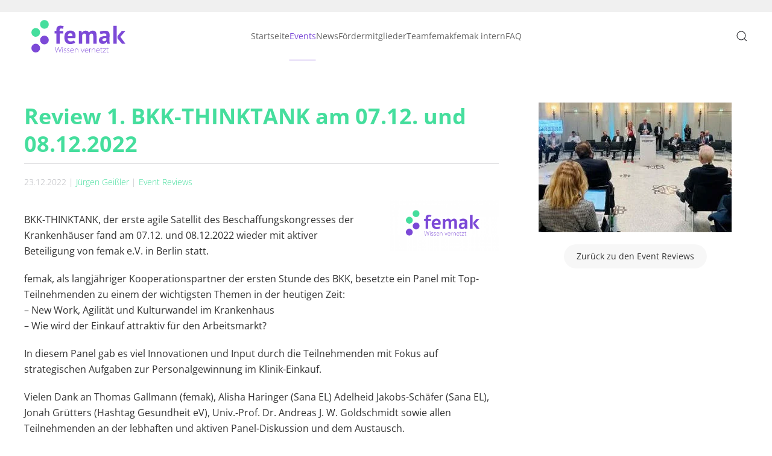

--- FILE ---
content_type: image/svg+xml
request_url: https://femak.de/wp-content/uploads/2023/01/logo_femak.svg
body_size: 9456
content:
<?xml version="1.0" encoding="utf-8"?>
<!-- Generator: Adobe Illustrator 27.1.1, SVG Export Plug-In . SVG Version: 6.00 Build 0)  -->
<svg version="1.1" id="Ebene_1" xmlns="http://www.w3.org/2000/svg" xmlns:xlink="http://www.w3.org/1999/xlink" x="0px" y="0px"
	 viewBox="0 0 510.2 180" style="enable-background:new 0 0 510.2 180;" xml:space="preserve">
<style type="text/css">
	.st0{clip-path:url(#SVGID_00000000911251947316881370000007282211521881163179_);fill:#61519D;}
	.st1{clip-path:url(#SVGID_00000000911251947316881370000007282211521881163179_);fill:#53B688;}
</style>
<g>
	<defs>
		<rect id="SVGID_1_" x="4.8" y="4.2" width="501" height="172.3"/>
	</defs>
	<clipPath id="SVGID_00000030477347738726719260000012606377204450714502_">
		<use xlink:href="#SVGID_1_"  style="overflow:visible;"/>
	</clipPath>
	<path style="clip-path:url(#SVGID_00000030477347738726719260000012606377204450714502_);fill:#61519D;" d="M128.4,62.3h9.3v-3.8
		c0-8.6,1.8-14.7,5.4-18.6c3.6-3.8,8.8-5.7,15.7-5.7c7.2,0,13.2,0.9,18,2.6l-3.4,14.1c-2.1-0.7-3.9-1.2-5.5-1.4
		c-1.6-0.2-3.2-0.3-4.9-0.3c-1.8,0-3.2,0.3-4.3,0.8c-1,0.5-1.8,1.4-2.3,2.5c-0.5,1.1-0.8,2.5-0.9,4.2c-0.1,1.7-0.2,3.6-0.2,5.7h19.7
		v13.3h-19.7v54.2h-17.6V75.6h-9.3V62.3z"/>
	<path style="clip-path:url(#SVGID_00000030477347738726719260000012606377204450714502_);fill:#61519D;" d="M237.9,124.1
		c-2.7,2.2-6.4,4-11,5.5c-4.6,1.5-9.6,2.2-14.8,2.2c-10.9,0-18.9-3.2-23.9-9.5c-5-6.3-7.6-15.1-7.6-26.1c0-11.9,2.8-20.8,8.5-26.8
		c5.7-5.9,13.6-8.9,23.9-8.9c3.4,0,6.8,0.5,10,1.4c3.2,0.9,6.1,2.4,8.6,4.5c2.5,2.1,4.5,4.9,6.1,8.4c1.5,3.5,2.3,7.9,2.3,13.1
		c0,1.9-0.1,3.9-0.3,6.1c-0.2,2.2-0.6,4.4-1,6.8h-40.5c0.3,5.7,1.7,10,4.4,12.8c2.7,2.9,7,4.3,12.9,4.3c3.7,0,7-0.6,9.9-1.7
		c2.9-1.1,5.2-2.3,6.7-3.4L237.9,124.1z M212.8,74.5c-4.6,0-8,1.4-10.2,4.1c-2.2,2.7-3.5,6.4-4,11h25.1c0.4-4.9-0.4-8.6-2.2-11.2
		C219.6,75.8,216.7,74.5,212.8,74.5"/>
	<path style="clip-path:url(#SVGID_00000030477347738726719260000012606377204450714502_);fill:#61519D;" d="M296.2,129.9V93.1
		c0-6.2-0.6-10.6-1.8-13.2c-1.2-2.6-3.6-3.9-7.3-3.9c-3.1,0-5.5,0.8-7.4,2.5c-1.9,1.7-3.3,3.8-4.3,6.4v45h-17.6V62.3h13.6l2,8.9h0.5
		c2.1-2.9,4.7-5.4,7.9-7.6c3.2-2.2,7.3-3.2,12.4-3.2c4.3,0,7.9,0.9,10.6,2.6c2.7,1.8,4.9,4.7,6.4,8.8c2.1-3.5,4.7-6.3,8-8.4
		c3.2-2.1,7.2-3.1,11.8-3.1c3.8,0,7,0.5,9.7,1.4c2.7,0.9,4.8,2.5,6.5,4.7c1.7,2.2,2.9,5.2,3.7,8.9c0.8,3.7,1.2,8.4,1.2,14.1v40.5
		h-17.6v-38c0-5.3-0.6-9.3-1.7-12c-1.1-2.7-3.6-4-7.5-4c-3.2,0-5.7,0.9-7.5,2.6c-1.8,1.7-3.2,4.1-4.1,7v44.3H296.2z"/>
	<path style="clip-path:url(#SVGID_00000030477347738726719260000012606377204450714502_);fill:#61519D;" d="M368.9,66.2
		c3.6-1.6,7.9-2.9,12.8-3.9c5-0.9,10.1-1.4,15.5-1.4c4.7,0,8.6,0.6,11.8,1.7c3.2,1.1,5.7,2.7,7.5,4.8c1.8,2.1,3.2,4.5,3.9,7.4
		c0.8,2.9,1.1,6.1,1.1,9.7c0,4-0.1,8-0.4,12c-0.3,4-0.4,7.9-0.5,11.8c0,3.9,0.1,7.6,0.3,11.3c0.3,3.6,0.9,7.1,2,10.3h-14.3l-2.8-9.3
		h-0.7c-1.8,2.8-4.3,5.2-7.5,7.2c-3.2,2-7.3,3-12.4,3c-3.2,0-6-0.5-8.5-1.4c-2.5-0.9-4.7-2.3-6.5-4.1c-1.8-1.8-3.2-3.8-4.2-6.2
		c-1-2.4-1.5-5.1-1.5-8c0-4.1,0.9-7.6,2.8-10.5c1.8-2.8,4.5-5.1,8-6.9c3.5-1.8,7.6-3,12.4-3.6c4.8-0.7,10.2-0.9,16.1-0.6
		c0.6-5,0.3-8.7-1.1-10.9c-1.4-2.2-4.4-3.3-9.1-3.3c-3.5,0-7.2,0.4-11.1,1.1c-3.9,0.7-7.1,1.7-9.7,2.8L368.9,66.2z M391.2,116.5
		c3.5,0,6.3-0.8,8.4-2.4c2.1-1.6,3.6-3.3,4.6-5.1v-8.8c-2.8-0.3-5.5-0.3-8-0.1c-2.6,0.2-4.8,0.6-6.8,1.2c-2,0.6-3.6,1.5-4.7,2.7
		c-1.2,1.2-1.8,2.7-1.8,4.5c0,2.5,0.7,4.5,2.2,5.9C386.6,115.8,388.6,116.5,391.2,116.5"/>
	<polygon style="clip-path:url(#SVGID_00000030477347738726719260000012606377204450714502_);fill:#61519D;" points="505.8,62.3 
		486.5,62.3 463.6,88.9 463.6,101.9 464,101.9 487.3,129.9 505.8,129.9 478.8,93.1 	"/>
	<polygon style="clip-path:url(#SVGID_00000030477347738726719260000012606377204450714502_);fill:#61519D;" points="459.3,91.1 
		459.3,74.9 459.3,35.3 441.7,35.3 441.7,129.9 459.3,129.9 459.3,110.5 459.3,101.9 	"/>
	<path style="clip-path:url(#SVGID_00000030477347738726719260000012606377204450714502_);fill:#61519D;" d="M138,175.9l-8.1-28.7
		h2.1l4.6,16.5c1,3.7,2,7.2,2.6,9.6h0.1c0.5-2.3,1.7-5.9,2.9-9.6l5.3-16.5h2l4.6,16.4c1,3.5,2,7.1,2.5,9.7h0.1
		c0.7-2.7,1.7-5.8,2.9-9.6l5.3-16.5h2.2l-9.5,28.7h-2l-4.6-16.4c-1.3-4.5-2-7.2-2.4-9.8h-0.1c-0.5,2.5-1.4,5.3-2.9,9.7l-5.4,16.5
		H138z"/>
	<path style="clip-path:url(#SVGID_00000030477347738726719260000012606377204450714502_);fill:#61519D;" d="M173.1,149.5
		c0,0.9-0.7,1.8-1.8,1.8c-1,0-1.7-0.9-1.7-1.8c0-0.9,0.8-1.8,1.7-1.8C172.3,147.7,173.1,148.5,173.1,149.5 M170.3,155.5h2.1v20.4
		h-2.1V155.5z"/>
	<path style="clip-path:url(#SVGID_00000030477347738726719260000012606377204450714502_);fill:#61519D;" d="M178.6,173.2
		c1.2,0.8,3.1,1.5,5.1,1.5c3.6,0,5.1-1.9,5.1-4c0-2.4-1.6-3.5-4.8-4.6c-3.7-1.2-5.5-3.1-5.5-5.5c0-2.9,2.3-5.7,6.7-5.7
		c2,0,3.7,0.6,4.9,1.4l-0.8,1.7c-0.7-0.5-2.2-1.3-4.5-1.3c-2.8,0-4.3,1.7-4.3,3.7c0,2.3,1.7,3.2,4.8,4.2c3.7,1.3,5.6,2.9,5.6,6
		c0,3.3-2.7,5.9-7.4,5.9c-2.2,0-4.2-0.6-5.7-1.5L178.6,173.2z"/>
	<path style="clip-path:url(#SVGID_00000030477347738726719260000012606377204450714502_);fill:#61519D;" d="M195.6,173.2
		c1.2,0.8,3.1,1.5,5.1,1.5c3.6,0,5.1-1.9,5.1-4c0-2.4-1.6-3.5-4.8-4.6c-3.7-1.2-5.5-3.1-5.5-5.5c0-2.9,2.3-5.7,6.7-5.7
		c2,0,3.7,0.6,4.9,1.4l-0.8,1.7c-0.7-0.5-2.2-1.3-4.5-1.3c-2.8,0-4.3,1.7-4.3,3.7c0,2.3,1.7,3.2,4.8,4.2c3.7,1.3,5.6,2.9,5.6,6
		c0,3.3-2.7,5.9-7.4,5.9c-2.2,0-4.2-0.6-5.7-1.5L195.6,173.2z"/>
	<path style="clip-path:url(#SVGID_00000030477347738726719260000012606377204450714502_);fill:#61519D;" d="M213.6,165.7
		c0,6,3.8,8.9,8.6,8.9c3.5,0,5.2-0.7,6.6-1.3l0.6,1.7c-0.7,0.3-3,1.4-7.3,1.4c-6.3,0-10.5-4.3-10.5-10.2c0-6.9,4.4-11.2,10.2-11.2
		c7.6,0,8.9,6.7,8.9,9.4c0,0.6,0,0.9-0.1,1.3H213.6z M228.5,164.1c0-2.1-0.9-7.4-7-7.4c-5.2,0-7.4,4.3-7.8,7.4H228.5z"/>
	<path style="clip-path:url(#SVGID_00000030477347738726719260000012606377204450714502_);fill:#61519D;" d="M235.9,160.5
		c0-1.7,0-3.3-0.2-4.9h2l0.2,4.1h0.1c1.2-2.5,4.1-4.6,7.9-4.6c1.9,0,8,0.9,8,9.3v11.6h-2.1v-11.6c0-4-1.7-7.5-6.4-7.5
		c-3.3,0-6,2.3-6.9,4.8c-0.2,0.5-0.3,1.2-0.3,1.8v12.5h-2.1V160.5z"/>
	<path style="clip-path:url(#SVGID_00000030477347738726719260000012606377204450714502_);fill:#61519D;" d="M269.6,155.5l5.3,12.6
		c1,2.3,1.7,4,2.3,5.8h0.1c0.7-1.8,1.5-3.6,2.5-5.8l5.4-12.6h2.2l-9.3,20.4h-1.9l-8.9-20.4H269.6z"/>
	<path style="clip-path:url(#SVGID_00000030477347738726719260000012606377204450714502_);fill:#61519D;" d="M291.1,165.7
		c0,6,3.8,8.9,8.6,8.9c3.5,0,5.2-0.7,6.6-1.3l0.6,1.7c-0.7,0.3-3,1.4-7.3,1.4c-6.3,0-10.5-4.3-10.5-10.2c0-6.9,4.4-11.2,10.2-11.2
		c7.6,0,8.9,6.7,8.9,9.4c0,0.6,0,0.9-0.1,1.3H291.1z M306,164.1c0-2.1-0.9-7.4-7-7.4c-5.2,0-7.4,4.3-7.8,7.4H306z"/>
	<path style="clip-path:url(#SVGID_00000030477347738726719260000012606377204450714502_);fill:#61519D;" d="M313.5,162.1
		c0-2.2,0-4.4-0.2-6.6h1.9l0.1,4.4h0.1c1-2.9,3.2-4.9,6.3-4.9c0.3,0,0.7,0,1,0.1v1.9c-0.4-0.1-0.7-0.1-1.2-0.1c-2.9,0-5,2.4-5.7,5.9
		c-0.1,0.6-0.2,1.3-0.2,2v11.1h-2.1V162.1z"/>
	<path style="clip-path:url(#SVGID_00000030477347738726719260000012606377204450714502_);fill:#61519D;" d="M327.1,160.5
		c0-1.7,0-3.3-0.2-4.9h2l0.2,4.1h0.1c1.2-2.5,4.1-4.6,7.9-4.6c1.9,0,8,0.9,8,9.3v11.6h-2.1v-11.6c0-4-1.7-7.5-6.4-7.5
		c-3.3,0-6,2.3-6.9,4.8c-0.2,0.5-0.3,1.2-0.3,1.8v12.5h-2.1V160.5z"/>
	<path style="clip-path:url(#SVGID_00000030477347738726719260000012606377204450714502_);fill:#61519D;" d="M352,165.7
		c0,6,3.8,8.9,8.6,8.9c3.5,0,5.2-0.7,6.6-1.3l0.6,1.7c-0.7,0.3-3,1.4-7.3,1.4c-6.3,0-10.5-4.3-10.5-10.2c0-6.9,4.4-11.2,10.2-11.2
		c7.6,0,8.9,6.7,8.9,9.4c0,0.6,0,0.9-0.1,1.3H352z M366.9,164.1c0-2.1-0.9-7.4-7-7.4c-5.2,0-7.4,4.3-7.8,7.4H366.9z"/>
	<path style="clip-path:url(#SVGID_00000030477347738726719260000012606377204450714502_);fill:#61519D;" d="M377.3,149.4v6.1h6.5
		v1.7h-6.5v13.1c0,2.5,0.8,4.4,3.3,4.4c1.2,0,2.1-0.2,2.7-0.4l0.3,1.6c-0.7,0.3-1.8,0.6-3.1,0.6c-1.6,0-2.9-0.5-3.8-1.5
		c-1-1.1-1.4-3-1.4-4.9v-12.8h-3.7v-1.7h3.7v-5.4L377.3,149.4z"/>
	<path style="clip-path:url(#SVGID_00000030477347738726719260000012606377204450714502_);fill:#61519D;" d="M385.3,174.7l12.2-14.4
		c0.9-1,1.7-2,2.6-3v-0.1h-14v-1.7h16.5l0,1.4l-12.2,14.4c-0.8,1-1.6,1.9-2.4,2.8v0.1h14.8v1.7h-17.5V174.7z"/>
	<path style="clip-path:url(#SVGID_00000030477347738726719260000012606377204450714502_);fill:#61519D;" d="M409.6,149.4v6.1h6.5
		v1.7h-6.5v13.1c0,2.5,0.8,4.4,3.3,4.4c1.2,0,2.1-0.2,2.7-0.4l0.3,1.6c-0.7,0.3-1.8,0.6-3.1,0.6c-1.6,0-2.9-0.5-3.8-1.5
		c-1-1.1-1.4-3-1.4-4.9v-12.8h-3.7v-1.7h3.7v-5.4L409.6,149.4z"/>
	<path style="clip-path:url(#SVGID_00000030477347738726719260000012606377204450714502_);fill:#61519D;" d="M51.1,110.1
		C51.1,97.3,61.5,87,74.3,87c12.8,0,23.2,10.4,23.2,23.2c0,12.8-10.4,23.2-23.2,23.2C61.5,133.3,51.1,122.9,51.1,110.1"/>
	<path style="clip-path:url(#SVGID_00000030477347738726719260000012606377204450714502_);fill:#61519D;" d="M4.8,152.8
		c0-12.8,10.4-23.2,23.2-23.2c12.8,0,23.2,10.4,23.2,23.2c0,12.8-10.4,23.2-23.2,23.2C15.2,175.9,4.8,165.6,4.8,152.8"/>
	<path style="clip-path:url(#SVGID_00000030477347738726719260000012606377204450714502_);fill:#53B688;" d="M51.1,27.3
		c0-12.8,10.4-23.2,23.2-23.2c12.8,0,23.2,10.4,23.2,23.2c0,12.8-10.4,23.2-23.2,23.2C61.5,50.5,51.1,40.1,51.1,27.3"/>
	<path style="clip-path:url(#SVGID_00000030477347738726719260000012606377204450714502_);fill:#53B688;" d="M4.8,70
		c0-12.8,10.4-23.2,23.2-23.2c12.8,0,23.2,10.4,23.2,23.2c0,12.8-10.4,23.2-23.2,23.2C15.2,93.2,4.8,82.8,4.8,70"/>
</g>
</svg>


--- FILE ---
content_type: image/svg+xml
request_url: https://femak.de/wp-content/uploads/2023/02/Logo_femak_RGB.svg
body_size: 6402
content:
<?xml version="1.0" encoding="utf-8"?>
<!-- Generator: Adobe Illustrator 26.5.0, SVG Export Plug-In . SVG Version: 6.00 Build 0)  -->
<svg version="1.1" baseProfile="tiny" id="Ebene_1" xmlns="http://www.w3.org/2000/svg" xmlns:xlink="http://www.w3.org/1999/xlink"
	 x="0px" y="0px" viewBox="0 0 373.8 161.4" overflow="visible" xml:space="preserve">
<path fill="#7C49D7" d="M104.9,62.6h6v-2.4c0-5.5,1.2-9.5,3.5-12c2.3-2.5,5.7-3.7,10.1-3.7c4.7,0,8.5,0.6,11.6,1.7l-2.2,9.1
	c-1.3-0.5-2.5-0.8-3.5-0.9c-1-0.1-2.1-0.2-3.2-0.2c-1.2,0-2.1,0.2-2.8,0.5c-0.7,0.3-1.2,0.9-1.5,1.6c-0.3,0.7-0.5,1.6-0.6,2.7
	c-0.1,1.1-0.1,2.3-0.1,3.7H135v8.6h-12.7v35.1h-11.4V71.2h-6V62.6z"/>
<path fill="#7C49D7" d="M175.7,102.5c-1.7,1.4-4.1,2.6-7.1,3.5c-3,1-6.2,1.4-9.6,1.4c-7,0-12.2-2.1-15.5-6.2
	c-3.3-4.1-4.9-9.7-4.9-16.9c0-7.7,1.8-13.4,5.5-17.3c3.7-3.8,8.8-5.8,15.5-5.8c2.2,0,4.4,0.3,6.5,0.9c2.1,0.6,4,1.5,5.6,2.9
	c1.6,1.3,2.9,3.1,3.9,5.4c1,2.3,1.5,5.1,1.5,8.5c0,1.2-0.1,2.5-0.2,3.9c-0.1,1.4-0.4,2.9-0.7,4.4H150c0.2,3.7,1.1,6.4,2.8,8.3
	c1.7,1.9,4.5,2.8,8.3,2.8c2.4,0,4.5-0.4,6.4-1.1c1.9-0.7,3.3-1.5,4.3-2.2L175.7,102.5z M159.4,70.4c-3,0-5.2,0.9-6.6,2.7
	c-1.4,1.8-2.3,4.1-2.6,7.1h16.2c0.2-3.1-0.2-5.6-1.4-7.2C163.9,71.3,162,70.4,159.4,70.4z"/>
<path fill="#7C49D7" d="M213.4,106.2V82.5c0-4-0.4-6.9-1.1-8.6c-0.8-1.7-2.3-2.5-4.7-2.5c-2,0-3.6,0.5-4.8,1.6
	c-1.2,1.1-2.2,2.5-2.8,4.1v29.1h-11.4V62.6h8.8l1.3,5.8h0.3c1.3-1.9,3-3.5,5.1-4.9c2.1-1.4,4.7-2.1,8-2.1c2.8,0,5.1,0.6,6.9,1.7
	c1.8,1.1,3.2,3,4.1,5.7c1.3-2.3,3.1-4.1,5.2-5.4c2.1-1.3,4.6-2,7.6-2c2.4,0,4.5,0.3,6.2,0.9c1.7,0.6,3.1,1.6,4.2,3
	c1.1,1.4,1.9,3.3,2.4,5.7c0.5,2.4,0.8,5.4,0.8,9.1v26.2h-11.4V81.7c0-3.4-0.4-6-1.1-7.7c-0.7-1.7-2.3-2.6-4.8-2.6
	c-2,0-3.7,0.6-4.8,1.7c-1.2,1.1-2.1,2.6-2.7,4.5v28.6H213.4z"/>
<path fill="#7C49D7" d="M260.4,65.1c2.3-1,5.1-1.9,8.3-2.5c3.2-0.6,6.5-0.9,10-0.9c3,0,5.6,0.4,7.6,1.1c2,0.7,3.7,1.8,4.8,3.1
	c1.2,1.3,2,2.9,2.5,4.8c0.5,1.9,0.7,4,0.7,6.3c0,2.6-0.1,5.1-0.3,7.7c-0.2,2.6-0.3,5.1-0.3,7.6c0,2.5,0,4.9,0.2,7.3s0.6,4.6,1.3,6.7
	h-9.3l-1.8-6h-0.4c-1.2,1.8-2.8,3.4-4.8,4.7c-2.1,1.3-4.7,2-8,2c-2,0-3.9-0.3-5.5-0.9c-1.6-0.6-3-1.5-4.2-2.6
	c-1.2-1.1-2.1-2.5-2.7-4c-0.6-1.5-1-3.3-1-5.2c0-2.7,0.6-4.9,1.8-6.8c1.2-1.8,2.9-3.3,5.2-4.5c2.2-1.1,4.9-1.9,8-2.4
	c3.1-0.4,6.6-0.6,10.4-0.4c0.4-3.3,0.2-5.6-0.7-7c-0.9-1.4-2.8-2.1-5.9-2.1c-2.3,0-4.7,0.2-7.2,0.7c-2.5,0.5-4.6,1.1-6.2,1.8
	L260.4,65.1z M274.8,97.6c2.3,0,4.1-0.5,5.4-1.5c1.3-1,2.3-2.1,3-3.3v-5.7c-1.8-0.2-3.5-0.2-5.2-0.1c-1.7,0.1-3.1,0.4-4.4,0.8
	c-1.3,0.4-2.3,1-3.1,1.7c-0.8,0.8-1.1,1.7-1.1,2.9c0,1.6,0.5,2.9,1.4,3.8C271.8,97.1,273.1,97.6,274.8,97.6z"/>
<g>
	<polygon fill="#7C49D7" points="348.8,62.6 336.3,62.6 321.6,79.8 321.6,88.2 321.9,88.2 336.9,106.2 348.8,106.2 331.4,82.5 	"/>
	<polygon fill="#7C49D7" points="318.8,81.2 318.8,70.7 318.8,45.1 307.4,45.1 307.4,106.2 318.8,106.2 318.8,93.8 318.8,88.2 	"/>
</g>
<g>
	<path fill="#7C49D7" d="M111.1,136l-5.3-18.5h1.4l2.9,10.6c0.7,2.4,1.3,4.6,1.7,6.2h0.1c0.3-1.5,1.1-3.8,1.9-6.2l3.4-10.6h1.3
		l3,10.6c0.6,2.3,1.3,4.6,1.6,6.2h0.1c0.4-1.7,1.1-3.7,1.9-6.2l3.4-10.7h1.4l-6.1,18.5h-1.3l-3-10.6c-0.8-2.9-1.3-4.7-1.6-6.4h-0.1
		c-0.3,1.6-0.9,3.4-1.9,6.3l-3.5,10.7H111.1z"/>
	<path fill="#7C49D7" d="M133.8,118.9c0,0.6-0.4,1.2-1.2,1.2c-0.6,0-1.1-0.6-1.1-1.2c0-0.6,0.5-1.2,1.1-1.2
		C133.3,117.7,133.8,118.3,133.8,118.9z M132,136v-13.2h1.3V136H132z"/>
	<path fill="#7C49D7" d="M137.4,134.2c0.8,0.5,2,1,3.3,1c2.3,0,3.3-1.2,3.3-2.6c0-1.5-1-2.3-3.1-2.9c-2.4-0.8-3.6-2-3.6-3.6
		c0-1.9,1.5-3.7,4.3-3.7c1.3,0,2.4,0.4,3.2,0.9l-0.5,1.1c-0.4-0.3-1.4-0.9-2.9-0.9c-1.8,0-2.8,1.1-2.8,2.4c0,1.5,1.1,2.1,3.1,2.7
		c2.4,0.8,3.6,1.9,3.6,3.8c0,2.1-1.8,3.8-4.8,3.8c-1.4,0-2.7-0.4-3.7-1L137.4,134.2z"/>
	<path fill="#7C49D7" d="M148.3,134.2c0.8,0.5,2,1,3.3,1c2.3,0,3.3-1.2,3.3-2.6c0-1.5-1-2.3-3.1-2.9c-2.4-0.8-3.6-2-3.6-3.6
		c0-1.9,1.5-3.7,4.3-3.7c1.3,0,2.4,0.4,3.2,0.9l-0.5,1.1c-0.4-0.3-1.4-0.9-2.9-0.9c-1.8,0-2.8,1.1-2.8,2.4c0,1.5,1.1,2.1,3.1,2.7
		c2.4,0.8,3.6,1.9,3.6,3.8c0,2.1-1.8,3.8-4.8,3.8c-1.4,0-2.7-0.4-3.7-1L148.3,134.2z"/>
	<path fill="#7C49D7" d="M160,129.4c0,3.8,2.4,5.8,5.6,5.8c2.3,0,3.4-0.4,4.2-0.8l0.4,1.1c-0.5,0.2-2,0.9-4.7,0.9
		c-4.1,0-6.8-2.8-6.8-6.6c0-4.5,2.9-7.3,6.6-7.3c4.9,0,5.7,4.3,5.7,6.1c0,0.4,0,0.6-0.1,0.8H160z M169.6,128.4
		c0-1.4-0.5-4.8-4.5-4.8c-3.4,0-4.8,2.8-5,4.8H169.6z"/>
	<path fill="#7C49D7" d="M174.4,126c0-1.1,0-2.1-0.1-3.2h1.3l0.1,2.6h0.1c0.8-1.6,2.7-3,5.1-3c1.2,0,5.1,0.5,5.1,6v7.5h-1.3v-7.5
		c0-2.6-1.1-4.9-4.2-4.9c-2.1,0-3.9,1.5-4.5,3.1c-0.1,0.3-0.2,0.8-0.2,1.2v8.1h-1.3V126z"/>
	<path fill="#7C49D7" d="M196.2,122.8l3.4,8.1c0.6,1.5,1.1,2.6,1.5,3.7h0.1c0.4-1.2,1-2.3,1.6-3.7l3.5-8.1h1.4l-6,13.2h-1.2
		l-5.8-13.2H196.2z"/>
	<path fill="#7C49D7" d="M210.1,129.4c0,3.8,2.4,5.8,5.6,5.8c2.3,0,3.4-0.4,4.2-0.8l0.4,1.1c-0.5,0.2-2,0.9-4.7,0.9
		c-4.1,0-6.8-2.8-6.8-6.6c0-4.5,2.9-7.3,6.6-7.3c4.9,0,5.7,4.3,5.7,6.1c0,0.4,0,0.6-0.1,0.8H210.1z M219.7,128.4
		c0-1.4-0.5-4.8-4.5-4.8c-3.4,0-4.8,2.8-5,4.8H219.7z"/>
	<path fill="#7C49D7" d="M224.5,127.1c0-1.4,0-2.8-0.1-4.3h1.2l0.1,2.9h0.1c0.7-1.8,2.1-3.2,4-3.2c0.2,0,0.4,0,0.6,0.1v1.2
		c-0.2-0.1-0.5-0.1-0.8-0.1c-1.8,0-3.2,1.5-3.7,3.8c-0.1,0.4-0.1,0.9-0.1,1.3v7.1h-1.3V127.1z"/>
	<path fill="#7C49D7" d="M233.3,126c0-1.1,0-2.1-0.1-3.2h1.3l0.1,2.6h0.1c0.8-1.6,2.7-3,5.1-3c1.2,0,5.1,0.5,5.1,6v7.5h-1.3v-7.5
		c0-2.6-1.1-4.9-4.2-4.9c-2.1,0-3.9,1.5-4.5,3.1c-0.1,0.3-0.2,0.8-0.2,1.2v8.1h-1.3V126z"/>
	<path fill="#7C49D7" d="M249.4,129.4c0,3.8,2.4,5.8,5.6,5.8c2.3,0,3.4-0.4,4.2-0.8l0.4,1.1c-0.5,0.2-2,0.9-4.7,0.9
		c-4.1,0-6.8-2.8-6.8-6.6c0-4.5,2.9-7.3,6.6-7.3c4.9,0,5.7,4.3,5.7,6.1c0,0.4,0,0.6-0.1,0.8H249.4z M259.1,128.4
		c0-1.4-0.5-4.8-4.5-4.8c-3.4,0-4.8,2.8-5,4.8H259.1z"/>
	<path fill="#7C49D7" d="M265.8,118.9v3.9h4.2v1.1h-4.2v8.4c0,1.6,0.5,2.9,2.1,2.9c0.8,0,1.3-0.1,1.7-0.2l0.2,1
		c-0.5,0.2-1.2,0.4-2,0.4c-1,0-1.9-0.3-2.4-1c-0.7-0.7-0.9-2-0.9-3.2v-8.3H262v-1.1h2.4v-3.5L265.8,118.9z"/>
	<path fill="#7C49D7" d="M271,135.2l7.9-9.3c0.5-0.7,1.1-1.3,1.7-1.9v-0.1h-9v-1.1h10.7l0,0.9l-7.9,9.3c-0.5,0.6-1,1.2-1.6,1.8v0.1
		h9.6v1.1H271V135.2z"/>
	<path fill="#7C49D7" d="M286.7,118.9v3.9h4.2v1.1h-4.2v8.4c0,1.6,0.5,2.9,2.1,2.9c0.8,0,1.3-0.1,1.7-0.2l0.2,1
		c-0.5,0.2-1.2,0.4-2,0.4c-1,0-1.9-0.3-2.4-1c-0.7-0.7-0.9-2-0.9-3.2v-8.3h-2.4v-1.1h2.4v-3.5L286.7,118.9z"/>
</g>
<circle fill="#7C49D7" cx="69.9" cy="93.5" r="15"/>
<circle fill="#7C49D7" cx="40" cy="121.1" r="15"/>
<circle fill="#45DE9D" cx="69.9" cy="40" r="15"/>
<circle fill="#45DE9D" cx="40" cy="67.5" r="15"/>
</svg>
